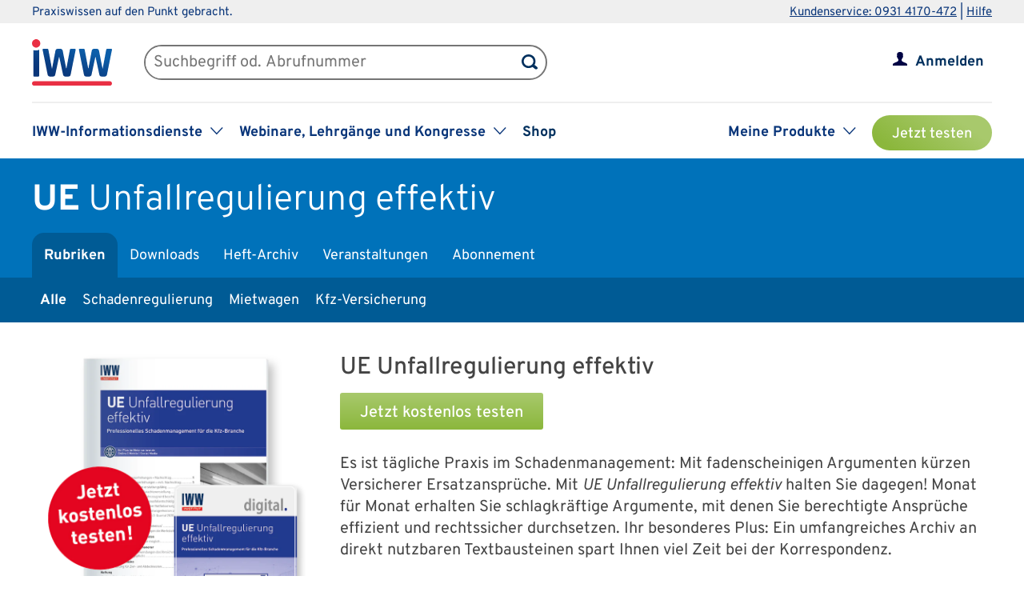

--- FILE ---
content_type: text/html; charset=UTF-8
request_url: https://www.iww.de/ue/archiv/streitfrage-kfz-oder-privathaftpflicht-wer-zahlt-f18960
body_size: 66968
content:
<!DOCTYPE html><html lang="de">
<head>
	<meta http-equiv="content-type" content="text/html; charset=UTF-8"/>
<meta http-equiv="content-language" content="de"/>
<meta name="yandex-verification" content="42fe80e158ed8530"/>
<meta name="verify-v1" content="OQCQGAYnV9FqTvFfDPnjglNgnMSn+kgsade37IZ5rPI="/>
<meta name="verify-v1" content="7Acv+p+qQfVc3+qtEXojYJQ+xkc04Z5nwYrBpq9kCec="/>
<meta name="google-site-verification" content="r5lxPfKEkOxrzxff2pNyp5z8vgpspSXP001nyhyl6k0"/>
<meta name="google-site-verification" content="DXSWok1gxzRle6qHb5Rx1FzQLwGa8OsUgWLkNYZeESA"/>
<meta name="viewport" content="width=device-width,initial-scale=1.0,user-scalable=no"/>
<meta name="theme-color" content="#00305e"/>
<meta property="og:site_name" content="Unfallregulierung effektiv" >
<meta property="og:image" content="https://www.iww.de/img/og_imgs/ue.png" >
<meta property="og:image:secure_url" content="https://www.iww.de/img/og_imgs/ue.png" >
<meta property="og:image:type" content="image/png" >
<meta property="og:image:width" content="200" >
<meta property="og:image:height" content="200" >
<meta property="og:url" content="https://www.iww.de/ue/archiv/streitfrage-kfz-oder-privathaftpflicht-wer-zahlt-f18960" >
<meta name="copyright" content="IWW Institut | " >
<meta name="application-name" content="Unfallregulierung effektiv" >
<meta name="twitter:card" content="summary" >
<meta name="twitter:image" content="https://www.iww.de/img/logo_iww_shared_200.png" >
<meta name="description" content="mmer wieder gibt es Fälle, bei denen unklar ist, welche Versicherung zahlen muss. Das sind Fälle, in denen das Fahrzeug nicht körperlich in die Verursachung des Schadens ..." >
<meta property="og:description" content="mmer wieder gibt es Fälle, bei denen unklar ist, welche Versicherung zahlen muss. Das sind Fälle, in denen das Fahrzeug nicht körperlich in die Verursachung des Schadens ..." >
<meta name="twitter:description" content="mmer wieder gibt es Fälle, bei denen unklar ist, welche Versicherung zahlen muss. Das sind Fälle, in denen das Fahrzeug nicht körperlich in die Verursachung des Schadens ..." >
<meta property="og:type" content="article" >
<meta property="og:title" content="Kfz- oder Privathaftpflicht: Wer zahlt?" >
<meta name="twitter:title" content="Kfz- oder Privathaftpflicht: Wer zahlt?" ><title>Streitfrage | Kfz- oder Privathaftpflicht: Wer zahlt?</title><link rel="stylesheet" type="text/css" media="screen,print" href="/css/basic.css?v=1849638543"/>
<link rel="stylesheet" type="text/css" media="screen,print" href="/scss/framework/basic.css?v=1849638543"/>
<link href="/feeds/rss" rel="alternate" type="application/rss+xml" title="RSS (alle Produkte)" >
<link href="/feeds/atom" rel="alternate" type="application/atom+xml" title="ATOM (alle Produkte)" >
<link href="/css/product.css?v=4147539765" media="screen,print" rel="stylesheet" type="text/css" >
<link href="/css/services/ue.css" media="screen,print" rel="stylesheet" type="text/css" >
<link href="/ue/feeds/rss" rel="alternate" type="application/rss+xml" title="RSS (UE)" >
<link href="/ue/feeds/atom" rel="alternate" type="application/atom+xml" title="ATOM (UE)" >
<link href="https://www.iww.de/ue/archiv/streitfrage-kfz-oder-privathaftpflicht-wer-zahlt-f18960" rel="canonical" ><link rel="stylesheet" type="text/css" media="screen" href="/3rdparty/slick/slick.css"/>
<link rel="stylesheet" type="text/css" media="print" href="/css/print.css"/>
<!-- CMP -->
<link rel="preconnect" href="https://a.delivery.consentmanager.net">
<link rel="preconnect" href="https://cdn.consentmanager.net">
	<link rel="icon" type="image/png" sizes="32x32" href="/img/favicon-32x32.png"/>
	<link rel="icon" type="image/png" sizes="16x16" href="/img/favicon-16x16.png"/>
	<link rel="shortcut icon" type="image/x-icon" href="/img/favicon.ico"/>
	<link rel="icon" type="image/x-icon" href="/img/favicon.ico"/>
	<script src="/libs/jquery/2.1.4/jquery.min.js"></script>
<script defer="defer" src="/3rdparty/slick/slick.min.js"></script>
<script defer="defer" src="/js/custom.js?v=1849638543"></script>
<script>
	// Prüfung auf Smartphone bzw. Tablet
	let smartphonetablet = "";
	if (window.matchMedia("only screen and (max-width: 650px)").matches) {
		// Smartphone
		smartphonetablet = "_small";
	} else if (window.matchMedia("only screen and (max-width: 1439px)").matches) {
		// Tablet
		smartphonetablet = "_tablet";
	}

	// JS for iOS-WebApp
	$(document).ready(function () {
		// Check if "standalone" property exists and test if using standalone navigator
		const home = false;
		if (!home && ("standalone" in window.navigator) && window.navigator.standalone) {
			$("#mobile_header,.wrapper_header,.article_ads .wrapper_header").css("margin-top", "36px");
			$("div#webapp-header").show();
		}
	});
</script>
<!-- Google Optimizer -->
<script class="cmplazyload" data-cmp-vendor="s135" data-cmp-src="https://www.googleoptimize.com/optimize.js?id=GTM-T8LX2ZM" type="text/plain"></script>	<!-- DFP-Ads -->
	<script async class="cmplazyload" data-cmp-vendor="s1" data-cmp-src="https://securepubads.g.doubleclick.net/tag/js/gpt.js"></script>
<script>
	window.googletag = window.googletag || {cmd: []};
	googletag.cmd.push(function() {
		googletag.defineSlot('/2686/iww.de/ue', [[300, 280], [728, 90]], 'div-gpt-ad-1580480997506-0').addService(googletag.pubads());
		googletag.pubads().enableSingleRequest();
		googletag.pubads().collapseEmptyDivs();
		googletag.enableServices();
	});
</script></head>
<body>
<!-- Hinweis -->
<!-- CMP -->
<script>if(!("gdprAppliesGlobally" in window)){window.gdprAppliesGlobally=true}if(!("cmp_id" in window)||window.cmp_id<1){window.cmp_id=0}if(!("cmp_cdid" in window)){window.cmp_cdid="c9408e5a11463"}if(!("cmp_params" in window)){window.cmp_params=""}if(!("cmp_host" in window)){window.cmp_host="a.delivery.consentmanager.net"}if(!("cmp_cdn" in window)){window.cmp_cdn="cdn.consentmanager.net"}if(!("cmp_proto" in window)){window.cmp_proto="https:"}if(!("cmp_codesrc" in window)){window.cmp_codesrc="1"}window.cmp_getsupportedLangs=function(){var b=["DE","EN","FR","IT","NO","DA","FI","ES","PT","RO","BG","ET","EL","GA","HR","LV","LT","MT","NL","PL","SV","SK","SL","CS","HU","RU","SR","ZH","TR","UK","AR","BS","JA","CY"];if("cmp_customlanguages" in window){for(var a=0;a<window.cmp_customlanguages.length;a++){b.push(window.cmp_customlanguages[a].l.toUpperCase())}}return b};window.cmp_getRTLLangs=function(){var a=["AR"];if("cmp_customlanguages" in window){for(var b=0;b<window.cmp_customlanguages.length;b++){if("r" in window.cmp_customlanguages[b]&&window.cmp_customlanguages[b].r){a.push(window.cmp_customlanguages[b].l)}}}return a};window.cmp_getlang=function(a){if(typeof(a)!="boolean"){a=true}if(a&&typeof(cmp_getlang.usedlang)=="string"&&cmp_getlang.usedlang!==""){return cmp_getlang.usedlang}return window.cmp_getlangs()[0]};window.cmp_extractlang=function(a){if(a.indexOf("cmplang=")!=-1){a=a.substr(a.indexOf("cmplang=")+8,2).toUpperCase();if(a.indexOf("&")!=-1){a=a.substr(0,a.indexOf("&"))}}else{a=""}return a};window.cmp_getlangs=function(){var g=window.cmp_getsupportedLangs();var c=[];var f=location.hash;var e=location.search;var j="cmp_params" in window?window.cmp_params:"";var a="languages" in navigator?navigator.languages:[];if(cmp_extractlang(f)!=""){c.push(cmp_extractlang(f))}else{if(cmp_extractlang(e)!=""){c.push(cmp_extractlang(e))}else{if(cmp_extractlang(j)!=""){c.push(cmp_extractlang(j))}else{if("cmp_setlang" in window&&window.cmp_setlang!=""){c.push(window.cmp_setlang.toUpperCase())}else{if("cmp_langdetect" in window&&window.cmp_langdetect==1){c.push(window.cmp_getPageLang())}else{if(a.length>0){for(var d=0;d<a.length;d++){c.push(a[d])}}if("language" in navigator){c.push(navigator.language)}if("userLanguage" in navigator){c.push(navigator.userLanguage)}}}}}}var h=[];for(var d=0;d<c.length;d++){var b=c[d].toUpperCase();if(b.length<2){continue}if(g.indexOf(b)!=-1){h.push(b)}else{if(b.indexOf("-")!=-1){b=b.substr(0,2)}if(g.indexOf(b)!=-1){h.push(b)}}}if(h.length==0&&typeof(cmp_getlang.defaultlang)=="string"&&cmp_getlang.defaultlang!==""){return[cmp_getlang.defaultlang.toUpperCase()]}else{return h.length>0?h:["EN"]}};window.cmp_getPageLangs=function(){var a=window.cmp_getXMLLang();if(a!=""){a=[a.toUpperCase()]}else{a=[]}a=a.concat(window.cmp_getLangsFromURL());return a.length>0?a:["EN"]};window.cmp_getPageLang=function(){var a=window.cmp_getPageLangs();return a.length>0?a[0]:""};window.cmp_getLangsFromURL=function(){var c=window.cmp_getsupportedLangs();var b=location;var m="toUpperCase";var g=b.hostname[m]()+".";var a=b.pathname[m]()+"/";a=a.split("_").join("-");var f=[];for(var e=0;e<c.length;e++){var j=a.substring(0,c[e].length+1);if(g.substring(0,c[e].length+1)==c[e]+"."){f.push(c[e][m]())}else{if(c[e].length==5){var k=c[e].substring(3,5)+"-"+c[e].substring(0,2);if(g.substring(0,k.length+1)==k+"."){f.push(c[e][m]())}}else{if(j==c[e]+"/"||j=="/"+c[e]){f.push(c[e][m]())}else{if(j==c[e].replace("-","/")+"/"||j=="/"+c[e].replace("-","/")){f.push(c[e][m]())}else{if(c[e].length==5){var k=c[e].substring(3,5)+"-"+c[e].substring(0,2);var h=a.substring(0,k.length+1);if(h==k+"/"||h==k.replace("-","/")+"/"){f.push(c[e][m]())}}}}}}}return f};window.cmp_getXMLLang=function(){var c=document.getElementsByTagName("html");if(c.length>0){var c=c[0]}else{c=document.documentElement}if(c&&c.getAttribute){var a=c.getAttribute("xml:lang");if(typeof(a)!="string"||a==""){a=c.getAttribute("lang")}if(typeof(a)=="string"&&a!=""){var b=window.cmp_getsupportedLangs();return b.indexOf(a.toUpperCase())!=-1||b.indexOf(a.substr(0,2).toUpperCase())!=-1?a:""}else{return""}}};(function(){var C=document;var D=C.getElementsByTagName;var o=window;var t="";var h="";var k="";var E=function(e){var i="cmp_"+e;e="cmp"+e+"=";var d="";var l=e.length;var I=location;var J=I.hash;var w=I.search;var u=J.indexOf(e);var H=w.indexOf(e);if(u!=-1){d=J.substring(u+l,9999)}else{if(H!=-1){d=w.substring(H+l,9999)}else{return i in o&&typeof(o[i])!=="function"?o[i]:""}}var G=d.indexOf("&");if(G!=-1){d=d.substring(0,G)}return d};var j=E("lang");if(j!=""){t=j;k=t}else{if("cmp_getlang" in o){t=o.cmp_getlang().toLowerCase();h=o.cmp_getlangs().slice(0,3).join("_");k=o.cmp_getPageLangs().slice(0,3).join("_");if("cmp_customlanguages" in o){var m=o.cmp_customlanguages;for(var y=0;y<m.length;y++){var a=m[y].l.toLowerCase();if(a==t){t="en"}}}}}var q=("cmp_proto" in o)?o.cmp_proto:"https:";if(q!="http:"&&q!="https:"){q="https:"}var n=("cmp_ref" in o)?o.cmp_ref:location.href;if(n.length>300){n=n.substring(0,300)}var A=function(d){var K=C.createElement("script");K.setAttribute("data-cmp-ab","1");K.type="text/javascript";K.async=true;K.src=d;var J=["body","div","span","script","head"];var w="currentScript";var H="parentElement";var l="appendChild";var I="body";if(C[w]&&C[w][H]){C[w][H][l](K)}else{if(C[I]){C[I][l](K)}else{for(var u=0;u<J.length;u++){var G=D(J[u]);if(G.length>0){G[0][l](K);break}}}}};var b=E("design");var c=E("regulationkey");var z=E("gppkey");var s=E("att");var f=o.encodeURIComponent;var g=false;try{g=C.cookie.length>0}catch(B){g=false}var x=E("darkmode");if(x=="0"){x=0}else{if(x=="1"){x=1}else{try{if("matchMedia" in window&&window.matchMedia){var F=window.matchMedia("(prefers-color-scheme: dark)");if("matches" in F&&F.matches){x=1}}}catch(B){x=0}}}var p=q+"//"+o.cmp_host+"/delivery/cmp.php?";p+=("cmp_id" in o&&o.cmp_id>0?"id="+o.cmp_id:"")+("cmp_cdid" in o?"&cdid="+o.cmp_cdid:"")+"&h="+f(n);p+=(b!=""?"&cmpdesign="+f(b):"")+(c!=""?"&cmpregulationkey="+f(c):"")+(z!=""?"&cmpgppkey="+f(z):"");p+=(s!=""?"&cmpatt="+f(s):"")+("cmp_params" in o?"&"+o.cmp_params:"")+(g?"&__cmpfcc=1":"");p+=(x>0?"&cmpdarkmode=1":"");A(p+"&l="+f(t)+"&ls="+f(h)+"&lp="+f(k)+"&o="+(new Date()).getTime());var r="js";var v=E("debugunminimized")!=""?"":".min";if(E("debugcoverage")=="1"){r="instrumented";v=""}if(E("debugtest")=="1"){r="jstests";v=""}A(q+"//"+o.cmp_cdn+"/delivery/"+r+"/cmp_final"+v+".js")})();window.cmp_rc=function(c,b){var l="";try{l=document.cookie}catch(h){l=""}var j="";var f=0;var g=false;while(l!=""&&f<100){f++;while(l.substr(0,1)==" "){l=l.substr(1,l.length)}var k=l.substring(0,l.indexOf("="));if(l.indexOf(";")!=-1){var m=l.substring(l.indexOf("=")+1,l.indexOf(";"))}else{var m=l.substr(l.indexOf("=")+1,l.length)}if(c==k){j=m;g=true}var d=l.indexOf(";")+1;if(d==0){d=l.length}l=l.substring(d,l.length)}if(!g&&typeof(b)=="string"){j=b}return(j)};window.cmp_stub=function(){var a=arguments;__cmp.a=__cmp.a||[];if(!a.length){return __cmp.a}else{if(a[0]==="ping"){if(a[1]===2){a[2]({gdprApplies:gdprAppliesGlobally,cmpLoaded:false,cmpStatus:"stub",displayStatus:"hidden",apiVersion:"2.2",cmpId:31},true)}else{a[2](false,true)}}else{if(a[0]==="getUSPData"){a[2]({version:1,uspString:window.cmp_rc("__cmpccpausps","1---")},true)}else{if(a[0]==="getTCData"){__cmp.a.push([].slice.apply(a))}else{if(a[0]==="addEventListener"||a[0]==="removeEventListener"){__cmp.a.push([].slice.apply(a))}else{if(a.length==4&&a[3]===false){a[2]({},false)}else{__cmp.a.push([].slice.apply(a))}}}}}}};window.cmp_dsastub=function(){var a=arguments;a[0]="dsa."+a[0];window.cmp_gppstub(a)};window.cmp_gppstub=function(){var c=arguments;__gpp.q=__gpp.q||[];if(!c.length){return __gpp.q}var h=c[0];var g=c.length>1?c[1]:null;var f=c.length>2?c[2]:null;var a=null;var j=false;if(h==="ping"){a=window.cmp_gpp_ping();j=true}else{if(h==="addEventListener"){__gpp.e=__gpp.e||[];if(!("lastId" in __gpp)){__gpp.lastId=0}__gpp.lastId++;var d=__gpp.lastId;__gpp.e.push({id:d,callback:g});a={eventName:"listenerRegistered",listenerId:d,data:true,pingData:window.cmp_gpp_ping()};j=true}else{if(h==="removeEventListener"){__gpp.e=__gpp.e||[];a=false;for(var e=0;e<__gpp.e.length;e++){if(__gpp.e[e].id==f){__gpp.e[e].splice(e,1);a=true;break}}j=true}else{__gpp.q.push([].slice.apply(c))}}}if(a!==null&&typeof(g)==="function"){g(a,j)}};window.cmp_gpp_ping=function(){return{gppVersion:"1.1",cmpStatus:"stub",cmpDisplayStatus:"hidden",signalStatus:"not ready",supportedAPIs:["2:tcfeuv2","5:tcfcav1","7:usnat","8:usca","9:usva","10:usco","11:usut","12:usct"],cmpId:31,sectionList:[],applicableSections:[0],gppString:"",parsedSections:{}}};window.cmp_addFrame=function(b){if(!window.frames[b]){if(document.body){var a=document.createElement("iframe");a.style.cssText="display:none";if("cmp_cdn" in window&&"cmp_ultrablocking" in window&&window.cmp_ultrablocking>0){a.src="//"+window.cmp_cdn+"/delivery/empty.html"}a.name=b;a.setAttribute("title","Intentionally hidden, please ignore");a.setAttribute("role","none");a.setAttribute("tabindex","-1");document.body.appendChild(a)}else{window.setTimeout(window.cmp_addFrame,10,b)}}};window.cmp_msghandler=function(d){var a=typeof d.data==="string";try{var c=a?JSON.parse(d.data):d.data}catch(f){var c=null}if(typeof(c)==="object"&&c!==null&&"__cmpCall" in c){var b=c.__cmpCall;window.__cmp(b.command,b.parameter,function(h,g){var e={__cmpReturn:{returnValue:h,success:g,callId:b.callId}};d.source.postMessage(a?JSON.stringify(e):e,"*")})}if(typeof(c)==="object"&&c!==null&&"__uspapiCall" in c){var b=c.__uspapiCall;window.__uspapi(b.command,b.version,function(h,g){var e={__uspapiReturn:{returnValue:h,success:g,callId:b.callId}};d.source.postMessage(a?JSON.stringify(e):e,"*")})}if(typeof(c)==="object"&&c!==null&&"__tcfapiCall" in c){var b=c.__tcfapiCall;window.__tcfapi(b.command,b.version,function(h,g){var e={__tcfapiReturn:{returnValue:h,success:g,callId:b.callId}};d.source.postMessage(a?JSON.stringify(e):e,"*")},b.parameter)}if(typeof(c)==="object"&&c!==null&&"__gppCall" in c){var b=c.__gppCall;window.__gpp(b.command,function(h,g){var e={__gppReturn:{returnValue:h,success:g,callId:b.callId}};d.source.postMessage(a?JSON.stringify(e):e,"*")},"parameter" in b?b.parameter:null,"version" in b?b.version:1)}if(typeof(c)==="object"&&c!==null&&"__dsaCall" in c){var b=c.__dsaCall;window.__dsa(b.command,function(h,g){var e={__dsaReturn:{returnValue:h,success:g,callId:b.callId}};d.source.postMessage(a?JSON.stringify(e):e,"*")},"parameter" in b?b.parameter:null,"version" in b?b.version:1)}};window.cmp_setStub=function(a){if(!(a in window)||(typeof(window[a])!=="function"&&typeof(window[a])!=="object"&&(typeof(window[a])==="undefined"||window[a]!==null))){window[a]=window.cmp_stub;window[a].msgHandler=window.cmp_msghandler;window.addEventListener("message",window.cmp_msghandler,false)}};window.cmp_setGppStub=function(a){if(!(a in window)||(typeof(window[a])!=="function"&&typeof(window[a])!=="object"&&(typeof(window[a])==="undefined"||window[a]!==null))){window[a]=window.cmp_gppstub;window[a].msgHandler=window.cmp_msghandler;window.addEventListener("message",window.cmp_msghandler,false)}};if(!("cmp_noiframepixel" in window)){window.cmp_addFrame("__cmpLocator")}if((!("cmp_disableusp" in window)||!window.cmp_disableusp)&&!("cmp_noiframepixel" in window)){window.cmp_addFrame("__uspapiLocator")}if((!("cmp_disabletcf" in window)||!window.cmp_disabletcf)&&!("cmp_noiframepixel" in window)){window.cmp_addFrame("__tcfapiLocator")}if((!("cmp_disablegpp" in window)||!window.cmp_disablegpp)&&!("cmp_noiframepixel" in window)){window.cmp_addFrame("__gppLocator")}if((!("cmp_disabledsa" in window)||!window.cmp_disabledsa)&&!("cmp_noiframepixel" in window)){window.cmp_addFrame("__dsaLocator")}window.cmp_setStub("__cmp");if(!("cmp_disabletcf" in window)||!window.cmp_disabletcf){window.cmp_setStub("__tcfapi")}if(!("cmp_disableusp" in window)||!window.cmp_disableusp){window.cmp_setStub("__uspapi")}if(!("cmp_disablegpp" in window)||!window.cmp_disablegpp){window.cmp_setGppStub("__gpp")}if(!("cmp_disabledsa" in window)||!window.cmp_disabledsa){window.cmp_setGppStub("__dsa")};</script>
<!-- GTM -->
<script>
	// GTM-Basisdaten anlegen
	var dataLayer =
		[
			{
				"intern": 0,
				"dlv1": "Streitfrage | Kfz- oder Privathaftpflicht: Wer zahlt?",
				"dlv2": "kfz-oder-privathaftpflicht-wer-zahlt",
				"dlv3": "beitrag",
				"dlv4": "/ue/archiv/streitfrage-kfz-oder-privathaftpflicht-wer-zahlt-f18960",
				"dlv5": "loggedout",
				"dlv6": "guest",
				"dlv7": "ue",
				"dlv11": "offen","dlv12": "2009-06-04",			}
		];
</script><!-- hotjar user attributes -->
<script>
	let readyStateCheckInterval = setInterval(function() {
		if (
			document.readyState === "complete" &&
			window.hj && typeof (window.hj) === "function"
		) {
			clearInterval(readyStateCheckInterval);
			window.hj('identify', null, {
				isLoggedIn: false,
				activeSubscription: false
			})
		}
	}, 10);
</script><!-- Head -->
<div id="webapp-header" style="display:none;">
	<a class="webapp-header__link" onclick="window.history.back();"> <img class="webapp-header__arrow" alt="Zurueck" src="/img/paging_back.svg">
		<span class="webapp-header__text">Zurück</span> </a>
</div>
<div class="iww-header no_phone">
		<div class="iww-header-top">
		<div class="iww-section--1200 iww-flex">
            <span class="iww-text--smaller iww-text--primary-color">
                Praxiswissen auf den Punkt gebracht.
            </span>
			<div class="iww-header-top__link-wrapper iww-text--smaller">
				<a class="iww-header-top__link iww-text--smaller" href="tel:+499314170472">Kundenservice: 0931 4170-472</a> |
				<a class="iww-header-top__link iww-text--smaller" href="https://kontakt.iww.de/" target="_blank">Hilfe</a>
			</div>
		</div>
	</div>
	<div class="iww-header-main">
		<div class="iww-header-main__top iww-section--1200 iww-flex iww-flex--a-center">
			<div class="iww-flex iww-flex--a-center">
				<a class="iww-header-main__logowrapper-link" href="/"> <img class="iww-header-main__logo" alt="logo" src="/img/logo_iww_neu.svg"/>
					<img class="iww-header-main__logo-small" alt="logo" src="/img/logo_iww_neu.svg"/> </a>
				<div class="iww-search">
					<form class="iww-search__form" name="quicksearchform" method="get" action="/ue/suche">
						<div class="iww-search__input">
							<input class="iww-search__input-text" name="term" type="text" id="searchfield"
							       placeholder="Suchbegriff od. Abrufnummer" value=""/>
							<button class="iww-search__button" type="submit" id="searchbutton"></button>
						</div>
					</form>
					<script>
						if (!("placeholder" in document.createElement("input")))
						{
							if ($("#searchfield").val() == "")
							{
								$("#searchfield").css("color", "#999");
								$("#searchfield").val($("#searchfield").attr("placeholder"))
							}
							$("#searchfield").click(function ()
							{
								if ($(this).val() == $(this).attr("placeholder"))
								{
									$(this).css("color", "#000");
									$(this).val("")
								}
							});
							$("#searchfield").blur(function ()
							{
								if ($(this).val() == "")
								{
									$(this).css("color", "#999");
									$(this).val($(this).attr("placeholder"))
								}
							});
						}
					</script>
				</div>
			</div>
			<div class="iww-my-area iww-relative">
	<img class="iww-head-icon iww-head-icon--blue" src="/img/icon_myiww.svg">
	<img class="iww-head-icon iww-head-icon--red" src="/img/icon_myiww_red.svg">
	<a class="iww-account" href="/anmelden">Anmelden</a>
</div>
		</div>
		<div class="iww-header-main__bottom iww-section--1200 iww-flex">
				<ul class="iww-mainnav">
							<li class="iww-mainnav__item">
						<span class="iww-mainnav__link">IWW-Informationsdienste</span>
						<div class="iww-icon iww-icon--dropdown iww-icon--link"></div>
												<ul class="iww-subnav">
																<li class="iww-subnav__item">
										<a class="iww-subnav__link" href="/steuerberater">Steuerberater</a>
									</li>
																		<li class="iww-subnav__item">
										<a class="iww-subnav__link" href="/rechtsanwaelte">Rechtsanwälte</a>
									</li>
																		<li class="iww-subnav__item">
										<a class="iww-subnav__link" href="/gesundheitsberufe">Gesundheits&shy;berufe</a>
									</li>
																		<li class="iww-subnav__item">
										<a class="iww-subnav__link" href="/unternehmer-und-selbststaendige">Unternehmer & Selbstständige</a>
									</li>
															</ul>
					</li>
										<li class="iww-mainnav__item">
						<span class="iww-mainnav__link">Webinare, Lehrgänge und Kongresse</span>
						<div class="iww-icon iww-icon--dropdown iww-icon--link"></div>
												<ul class="iww-subnav">
																<li class="iww-subnav__item">
										<a class="iww-subnav__link" href="/seminare">Alle</a>
									</li>
																		<li class="iww-subnav__item">
										<a class="iww-subnav__link" href="/webinare">Webinare</a>
									</li>
																		<li class="iww-subnav__item">
										<a class="iww-subnav__link" href="/lehrgaenge">Lehrgänge</a>
									</li>
																		<li class="iww-subnav__item">
										<a class="iww-subnav__link" href="/kongresse">Kongresse</a>
									</li>
																		<li class="iww-subnav__item">
										<a class="iww-subnav__link" href="/seminare/referenten">Referenten</a>
									</li>
															</ul>
					</li>
										<li class="iww-mainnav__item">
						<a class="iww-mainnav__link" href="https://shop.iww.de/">Shop</a>
					</li>
						</ul>
				<ul class="iww-mainnav">
		<li class="iww-mainnav__item">
			<span class="iww-mainnav__link">Meine Produkte</span>
			<div class="iww-icon iww-icon--dropdown iww-icon--link"></div>
							<div class="iww-subnav iww-subnav--products-logged-out">
                    <span class="iww-text--medium">
	                    Bitte melden Sie sich an, um Ihre Produkte zu sehen.
                    </span>
				</div>
						</li>
			<li class="iww-mainnav__item">
		<a class="button_green button_test_account" href="https://shop.iww.de/products/ue-unfallregulierung-effektiv">Jetzt testen</a>
	</li>
		</ul>
		</div>
	</div>
</div><div id="mobile_header" class="phone">
	<div id="hamburger">
		<img class="blue" alt="Menu" src="/img/hamburger.svg"> <img class="red" alt="Menu" src="/img/hamburger_red.svg">
	</div>
	<ul id="mobile_menu">
		<li>
			<div id="search">
				<form class="quicksearchform" name="quicksearchform" method="get" action="/suche">
					<button type="submit" id="searchbutton"></button>
					<input name="term" type="text" class="searchfield" id="searchfield" placeholder="Suchbegriff od. Abrufnummer" value=""/>
				</form>
			</div>
		</li>
					<li><a href="/steuerberater" class="">Steuerberater</a></li>
						<li><a href="/rechtsanwaelte" class="">Rechtsanwälte</a></li>
						<li><a href="/gesundheitsberufe" class="">Gesundheits&shy;berufe</a></li>
						<li><a href="/unternehmer-und-selbststaendige" class="">Unternehmer & Selbstständige</a></li>
					<li id="small_menu">
			<ul>
				<li><a href="/seminare">Webinare, Lehrgänge und Kongresse</a></li>
				<li><a href="https://www.iww-content-marketing.de">Content Marketing</a></li>
			</ul>
			<ul>
				<li><a href="https://kontakt.iww.de/">Kontakt</a></li>
				<li><a href="/wissenskurator">Über uns</a></li>
				<li><a href="https://shop.iww.de/">Shop</a></li>
			</ul>
		</li>
	</ul>
	<div id="icon_myiww">
		<img class="blue" alt="MyIww" src="/img/icon_myiww.svg"> <img class="red" alt="MyIww" src="/img/icon_myiww_red.svg">
	</div>
	<ul id="mobile_myiww">
				<li id="activities">
			<a href="/kundencenter">Letzte Aktivitäten</a>
		</li>
		<li id="account">
			<a href="/kundencenter/persoenliche-daten">Persönliche Daten</a>
		</li>
		<li id="favorites">
			<a href="/kundencenter/favoriten">Meine Favoriten</a>
		</li>
		<li id="seminars">
			<a href="/kundencenter/seminare">Mein Lernbereich</a>
		</li>
		<li id="logout">
			<a href="/abmelden">Abmelden</a>
		</li>
	</ul>
	<a id="mobile_logo" href="/"> <img alt="Logo IWW" src="/img/logo_iww_neu.svg"> </a>
</div>
<div class="wrapper_button_test_account phone">
		<li class="iww-mainnav__item">
		<a class="button_green button_test_account" href="https://shop.iww.de/products/ue-unfallregulierung-effektiv">Jetzt testen</a>
	</li>
	</div>
<script>
	$(document).ready(function ()
	{
		$("#hamburger, #product_loupe").click(function (event)
		{
			event.preventDefault();

			// Navigationen entsprechend ein-/ausblenden
			$("#mobile_myiww").hide();
			$("#mobile_menu").toggle();

			// CSS-Klassen entsprechend anpassen
			$("#hamburger").toggleClass("active");
			$("#icon_myiww").removeClass("active");

		});

		$("#icon_myiww").click(function ()
		{
			// Navigation ausblenden
			$("#mobile_menu").hide();

			// CSS-Klassen entsprechend anpassen
			$("#hamburger").removeClass("active");
			$("#icon_myiww").toggleClass("active");
			location.href = "/anmelden"		});

		$("#mobile_myiww select").change(function ()
		{
			location.href = $(this).val();
		});
	});
</script><!-- Head - Product -->
<div id="wrapper_product_header">
	<div id="wrapper_product_header_top">
		<div id="product_header_top">
						<div id="product_title">
				<a href="/ue"><b>UE</b>
					<span class="no_phone">Unfallregulierung effektiv</span>
				</a>
			</div>
			<ul class="navigation" id="main_menu_product">
    <li class="active ">
        <a id="menu-sc_rubrics" href="/ue">Rubriken</a>
    </li>
    <li>
        <a id="menu-sc_downloads" href="/ue/downloads">Downloads</a>
    </li>
    <li>
        <a id="menu-sc_archive" href="/ue/archiv">Heft-Archiv</a>
    </li>
    <li>
        <a id="menu-sc_events" href="/ue/veranstaltungen">Veranstaltungen</a>
    </li>
    <li class="phone">
        <a id="menu-sc_search_ue" title="Suche" href="/ue/suche"><img src='/img/lupe_white.svg' title='Suche' alt='' id='product_loupe' /></a>
    </li>
    <li>
        <a id="menu-sc_subscription" href="https://shop.iww.de/products/ue-unfallregulierung-effektiv">Abonnement</a>
    </li>
</ul>					</div>
	</div>
			<div id="wrapper_product_header_bottom">
			<div id="product_header_bottom">
				<ul class="no_phone" id="sub_menu_product">
    <li class="active ">
        <a id="menu-sc_rubric_all" href="/ue">Alle</a>
    </li>
    <li>
        <a id="menu-sc_rubric_2411" href="/ue/rubrik/schadenregulierung">Schadenregulierung</a>
    </li>
    <li>
        <a id="menu-sc_rubric_2413" href="/ue/rubrik/mietwagen">Mietwagen</a>
    </li>
    <li>
        <a id="menu-sc_rubric_2412" href="/ue/rubrik/kfz-versicherung">Kfz-Versicherung</a>
    </li>
</ul>									<select id="sub_menu_product_phone" class="phone" name="rubrics">
													<option 									value="/ue">Alle</option>
														<option 									value="/ue/rubrik/schadenregulierung">Schadenregulierung</option>
														<option 									value="/ue/rubrik/mietwagen">Mietwagen</option>
														<option 									value="/ue/rubrik/kfz-versicherung">Kfz-Versicherung</option>
												</select>
								</div>
		</div>
		</div>
<script src="/js/menue.js"></script>
<script>
	$(document).ready(function () {
		$("#product_loupe").click(function (event) {
			// Wenn Menu sichtbar, Fokus auf Suchfeld
			event.preventDefault();
			if ($("#mobile_menu").is(":visible")) {
				$("#mobile_menu .searchfield").focus();
			}
		});
		$("#sub_menu_product_phone").change(function () {
			location.href = $(this).val();
		});
	});
</script><!-- Shopfiy-Widget -->
	<div class="iww-section--1200 shopify-widget">
		<div id='product-component-1636628242153'></div>
		<script type="text/javascript">
			/*<![CDATA[*/
			(function() {
				var scriptURL = 'https://sdks.shopifycdn.com/buy-button/latest/buy-button-storefront.min.js';
				if (window.ShopifyBuy) {
					if (window.ShopifyBuy.UI) {
						ShopifyBuyInit();
					} else {
						loadScript();
					}
				} else {
					loadScript();
				}

				function loadScript() {
					var script = document.createElement('script');
					script.async = true;
					script.src = scriptURL;
					(document.getElementsByTagName('head')[0] || document.getElementsByTagName('body')[0]).appendChild(script);
					script.onload = ShopifyBuyInit;
				}

				function ShopifyBuyInit() {
					var client = ShopifyBuy.buildClient({
						domain: 'iww-institut.myshopify.com',
						storefrontAccessToken: 'b091099f51ce3a49edfe29a620a15af6',
					});
					ShopifyBuy.UI.onReady(client).then(function(ui) {
						ui.createComponent('product', {
							id: '6744672796857',
							variantId: '6744672796857',
							node: document.getElementById('product-component-1636628242153'),
							moneyFormat: '%E2%82%AC%7B%7Bamount_with_comma_separator%7D%7D',
							options: {
								"product": {
									"iframe": false,
									"buttonDestination": "onlineStore",
									"layout": "horizontal",
									"contents": {
										"img": false,
										"imgWithCarousel": true,
										"options": false,
										"description": true
									},
									"width": "100%",
									"text": {
										"button": "Jetzt kostenlos testen"
									}
								},
								"productSet": {
									"iframe": false,
								},
								"modalProduct": {
									"iframe": false,
									"contents": {
										"img": false,
										"imgWithCarousel": true,
										"button": false,
										"buttonWithQuantity": true
									},
									"text": {
										"button": "Add to cart"
									}
								},
								"option": {},
								"cart": {
									"iframe": false,
									"text": {
										"total": "Subtotal",
										"button": "Checkout"
									}
								},
								"toggle": {

								}
							},
						});
					});
				}
			})();
			/*]]>*/
		</script>
	</div>
	<div id="wrapper_content">
	<div id="content" class="article">
		<div class="main_content marker">
			<!-- Views -->
			<!-- Coming Out Of Cache -->
<div id="CS3"><h2 class="dachzeile"> 04.06.2009 | Streitfrage </h2><h1>Kfz- oder Privathaftpflicht: Wer zahlt? </h1><p class="Grundtext">Immer wieder gibt es Fälle, bei denen unklar ist, welche Versicherung zahlen muss. Das sind Fälle, in denen das Fahrzeug nicht körperlich in die Verursachung des Schadens einbezogen ist. Bei der Frage, ob die Privathaftpflicht oder die Kfz-Haftpflicht des Schädigers zuständig ist, kommen unterschiedliche Interessenlagen ins Spiel:   </p><p class="Grundtext">   </p><ul class="gross"><li class="Grundtext">Dem Schadenverursacher ist es bei weitem lieber, dass seine Privathaftpflichtversicherung zahlt. Denn das kostet ihn keinen Verlust an Schadenfreiheitsrabatt. </li></ul><p class="Grundtext">   </p><ul class="gross"><li class="Grundtext">Sind Privat- und Kfz-Haftpflicht bei der gleichen Gesellschaft abgedeckt, möchte die Versicherung lieber aus der Kfz-Haftpflichtpolice vorgehen, weil sie dann einen Teil der Zahlung aus der Herabstufung des Rabatts refinanzieren kann. </li></ul><p class="Grundtext">   </p><ul class="gross"><li class="Grundtext">Sind die beiden Policen bei unterschiedlichen Gesellschaften platziert, möchte keine von beiden zahlen. </li></ul><p class="Grundtext">   </p><p class="Grundtext">Dem Geschädigten kann die Frage, wer zahlt, so lange gleichgültig sein, wie der Schädiger neben der Kfz- eine Privathaftpflichtversicherung unterhält. Denn eine von beiden muss dann eintreten. Wenn der Schädiger allerdings keine Privatpolice und selbst kein Geld hat, wird die Sache ernst. Dann wäre es schön, wenn der Schaden der Kfz-Haftpflicht zuzuordnen ist, denn die ist eine Pflichtversicherung und daher greifbar.   </p><h2 class="Ueberschrift-mittel">Fallgruppen </h2><p class="Grundtext">In der Regel handelt es sich bei den Zweifelsfällen um Schadenabläufe aus der Kuriositätenecke.   </p><p class="Grundtext">   </p><h3 class="Ueberschrift-klein">Klassiker: Der Einkaufswagenfall </h3><p class="Grundtext">Der bepackte Einkaufswagen wird auf dem Parkplatz zum Auto geschoben. Der Kofferraum wird geöffnet, der Einkauf Stück für Stück ins Auto verfrachtet. Während ein Teil umgeladen wird, rollt der Einkaufswagen auf leicht abschüssiger Fläche los und stößt gegen ein anderes Auto.   </p><p class="Grundtext">   </p><p class="Grundtext">Die Antwort auf die Frage nach der eintrittspflichtigen Versicherung hängt vom Stichwort &#8222;Gebrauch&#8220; eines Fahrzeugs ab. Schäden beim Gebrauch eines Kraftfahrzeugs sind nach § 10a AKB alt bzw. nach A.1.1 AKB neu der Kraftfahrtversicherung zugeordnet.   </p><p class="Grundtext">   </p><p class="Grundtext">Umgekehrt ist alles, was in den Umfang der Kraftfahrtversicherung gehört, in der Privathaftpflichtversicherung nicht abgedeckt (&#8222;Benzinklausel&#8220;).   </p><p class="Grundtext">   </p><p class="Grundtext">Überwiegend sagt die Rechtsprechung, es handele sich um Fälle des Gebrauchs eines Kraftfahrzeugs, weil das Beladen der Beginn des Transportvorgangs sei (zum Beispiel LG Aachen, <a href="http://dejure.org/dienste/vernetzung/rechtsprechung?Text=r+s%201990,%20188#176866321271b88ba56b" target="_blank" class="dejure" title="LG Aachen, 30.03.1990 - 5 S 477/89">r+s 1990, 188</a>; AG Bamberg, <a href="http://dejure.org/dienste/vernetzung/rechtsprechung?Text=VersR%201992,%201480#17686632126838114e82" target="_blank" class="dejure" title="VersR 1992, 1480 (2 zugeordnete Entscheidungen)">VersR 1992, 1480</a>; LG Köln, <a href="http://dejure.org/dienste/vernetzung/rechtsprechung?Text=VersR%201996,%2050#176866321252d9798c14" target="_blank" class="dejure" title="VersR 1996, 50 (2 zugeordnete Entscheidungen)">VersR 1996, 50</a>). Es gibt jedoch auch gegenläufige Rechtsprechung.   </p><p class="Grundtext">   </p><h3 class="Ueberschrift-klein">Beladungsfall </h3><p class="Grundtext">Steht das Fahrzeug still, weil es beladen wird, kann es durch den Beladungsvorgang zu Drittschäden kommen. Ein Ladungsteil kippt und fällt vom Lkw auf ein anderes Fahrzeug. Ein Spanngurt reißt unter zunehmender Spannung, schnellt gegen das Nachbarauto und richtet dort Schaden an.   </p><p class="Grundtext">   </p><p class="Grundtext">Ein aktuelles Urteil des OLG Frankfurt (<a href="/index.cfm?pid=1326&amp;fk=51047" target="_blank" class="externtrue">Urteil vom 7.5.2009, Az: 1 U 264/08</a>; Abruf-Nr. <a href="https://www.iww.de/quellenmaterial/abruf.php3?091707" target="_blank">091707</a>) ordnet das dem Versicherer des Fahrzeugs zu. Ein Mofa-Fahrer hatte einen kleinen Anhänger hinter dem Zweirad. Den belud er mit größeren Gegenständen, die er dann mit einem offenbar elastischen Spanngurt sichern wollte. Entweder durch ein Abrutschen des Gurts oder durch eine ausladende Handbewegung wurde ein danebenstehender Dritter erheblich am Auge verletzt. Das LG Frankfurt hatte die Klage gegen den Kraftfahrtversicherer abgewiesen, woran man sieht, wie schwierig die Fälle zu handhaben sind. Unterstützt von der Privathaftpflichtversicherung des Mofafahrers, der der Streit verkündet worden war, ging der Geschädigte in die Berufung.   </p><p class="Grundtext">   </p><p class="Grundtext">Das OLG führte aus: Der Begriff &#8222;Gebrauch eines Kraftfahrzeugs&#8220; sei weit zu fassen. Und Be- sowie Entladevorgänge gehörten dazu. So hat es die Kraftfahrtversicherung in die Pflicht genommen. Ein angehängter Anhänger gehört, das ist eine weitere Grunderwägung, zum Risiko des Zugfahrzeugs.   </p><p class="Grundtext">   </p><h3 class="Ueberschrift-klein">Zu Fuß neben Auto </h3><p class="Grundtext">Einen weiteren Fall hat das OLG Hamm entschieden (<a href="/index.cfm?pid=1326&amp;fk=51048" target="_blank" class="externtrue">Urteil vom 24.11.2008, Az: 6 U 105/08</a>; Abruf-Nr. <a href="https://www.iww.de/quellenmaterial/abruf.php3?091708" target="_blank">091708</a>): Ein Lkw-Fahrer legt die Mappe mit den Ladepapieren auf dem Tank des Fahrzeugs ab. Dann vergisst er sie dort und fährt los. Kurz hinter der Autobahnauffahrt sieht er die Papiere im Rückspiegel fliegen. Auf dem Standstreifen der Autobahn hält er mit eingeschalteter Warnblinkanlage an. Er steigt aus und geht zur Mittelleitplanke, wo er auf dem Grünstreifen die Papiere einzusammeln beginnt. Ein Pkw-Fahrer wechselte angesichts des Lkw von der rechten auf die mittlere Spur. Ein schnellerer von hinten ankommender Pkw-Fahrer zog sein Fahrzeug auf die linke Spur, um zu überholen. Als er den Lkw-Fahrer auf dem linken Grünstreifen bemerkte, machte er eine Ausweichbewegung nach rechts, wodurch es zur Kollision der beiden Pkw kam.   </p><p class="Grundtext">   </p><p class="Grundtext">Dem Lkw-Fahrer wurde ein Mitverschulden angelastet, und so stellte sich die Frage: Privathaftpflicht als Fußgänger oder Kraftfahrtversicherer als &#8222;ausgestiegener Fahrer&#8220;?   </p><p class="Grundtext">   </p><p class="Grundtext">Dazu das Gericht: Die Kfz-Haftpflichtversicherung ist nur zur Zahlung verpflichtet, wenn es einen adäquaten Ursachenzusammenhang zwischen Eintritt des Schadens und Gebrauch des Fahrzeugs gibt. Das Fahrzeug muss also im Zusammenhang mit der schadenstiftenden Handlung aktuell, unmittelbar, zeit- und ortsnah eingesetzt gewesen sein. Darüber hinaus ist in Fällen, in denen der Schaden allein von einer versicherten Person verursacht wird, die das Fahrzeug benutzt, auf die typische Tätigkeit und die gesetzlich vorgeschriebenen Pflichten des Fahrers eines Kfz abzustellen. Denn es ist grundsätzlich nicht Zweck der Kfz-Haftpflichtversicherung, andere Haftungsrisiken abzudecken. In Anwendung dieser Grundsätze hat das OLG Hamm das Fehlverhalten des Fahrers, welches Ursache für den Unfall war, dem Kfz-Haftpflichtrisiko zugerechnet.   </p><p class="Grundtext">   </p><p class="Grundtext">Das Landgericht hatte das in der Vorinstanz anders gesehen.   </p><p class="Grundtext">   </p><h3 class="Ueberschrift-klein">Heizlüfterfall </h3><p class="Grundtext">Ein Arbeitnehmer stellte morgens vor Abfahrt einen Heizlüfter in seinen Dienstwagen, um die Scheibe zu enteisen. Dadurch kam es zu einem Brandschaden am Fahrzeug. Der BGH hat die so genannte Benzinklausel auslegt und entschieden: Der Schaden ist Sache des Privathaftpflichtversicherers (<a href="/index.cfm?pid=1326&amp;fk=42026" target="_blank" class="externtrue">Urteil vom 13.12.2006, Az. IV ZR 120/05</a>; Abruf-Nr. <a href="https://www.iww.de/quellenmaterial/abruf.php3?070455" target="_blank">070455</a>).   </p><p class="Grundtext">   </p><p class="Grundtext">Der Versicherer hatte argumentiert, das Enteisen der Scheiben sei der Beginn des Fahrzeuggebrauchs. Damit sei die Privathaftpflichtversicherung außen vor. Der BGH hat aber genauer hingeschaut: Es hat sich kein Fahrzeugrisiko realisiert, sondern ein Risiko des Heizlüfters. Und der Heizlüfter war kein Teil des Fahrzeugs.   </p><p class="Grundtext">   </p><p class="Grundtext"><b>Wichtig: </b>Ein wesentlicher Punkt des Urteils ist der Umstand, dass es sich bei einem Dienstwagen nicht um ein geliehenes Fahrzeug handelt. Für Schäden an geliehenen Sachen enthält die Privathaftpflichtversicherung nämlich einen Ausschluss. Wenn also Ihr Kunde einen nicht aus dem unmittelbaren Fahrzeuggebrauch resultierenden Schaden an einem von Ihnen geliehenen Auto anrichtet, hilft ihm seine Haftpflichtversicherung nicht.   </p><p class="Grundtext">   </p><h3 class="Ueberschrift-klein">Radiofall </h3><p class="Grundtext">Das Auto war abgestellt, der Beifahrer langweilte sich beim Warten auf den Fahrer. Ein Griff zum Zündschlüssel, um den Zündschlüssel in die Position zu drehen, die das Radiohören ermöglicht. Aber zu weit gedreht bei eingelegtem Gang: Das Fahrzeug stößt gegen ein anderes.   </p><p class="Grundtext">   </p><p class="Grundtext">Das OLG Celle dazu: Die bloße Nutzung der Batterie als Energiequelle für einen Zweck, der mit dem Betrieb des Fahrzeugs in keinem inneren Zusammenhang steht, stellt keinen Gebrauch des Fahrzeugs durch den Führer eines Pkw im Sinne der Ausschlussklausel dar (<a href="/index.cfm?pid=1326&amp;fk=35474" target="_blank" class="externtrue">Beschluss vom 3.3.2005, Az: 8 W 9/05</a>).   </p><p class="Grundtext">   </p><h3 class="Ueberschrift-klein">Mit fernbedientem Garagentor Schaden angerichtet </h3><p class="Grundtext">Der Autofahrer öffnet aus dem Auto heraus das Garagentor per Fernbedienung, als er sich der Einfahrt nähert. Das sich öffnende Tor wirft einen vor der Garage quer geparkten Motorroller eines Besuchers um. Die Privathaftpflichtversicherung will nicht zahlen. Begründung: Das sei bei der Benutzung eines Kraftfahrzeugs passiert, also sei das ein Fall für die Kfz-Versicherung.   </p><p class="Grundtext">   </p><p class="Grundtext">Das AG München hat die Privathaftpflichtversicherung zur Zahlung verurteilt. Denn es hat sich nicht die vom Auto ausgehende Gefahr verwirklicht. Es reicht nicht aus, dass es einen zeitlichen und örtlichen Zusammenhang mit dem Gebrauch eines Kraftfahrzeugs gibt. Wäre die Fernbedienung ebenfalls ohne Sichtkontakt zur Garage, beispielsweise aus dem Haus heraus bedient worden, wäre der Schaden ebenso entstanden (Urteil vom 17.8.2006, Az: <a href="http://dejure.org/dienste/vernetzung/rechtsprechung?Text=244%20C%2019970/06#1768663212add53a1bd6" target="_blank" class="dejure" title="244 C 19970/06 (2 zugeordnete Entscheidungen)">244 C 19970/06</a>, ähnlich das AG Wetter, <a href="/index.cfm?pid=1326&amp;fk=42246" target="_blank" class="externtrue">Urteil vom 12.12.2006, Az: 3 C 20/06</a>; Abruf-Nr. <a href="https://www.iww.de/quellenmaterial/abruf.php3?070659" target="_blank">070659</a>, eingesandt von Rechtsanwalt Lodde, Dortmund).   </p><h2 class="Ueberschrift-mittel">Fazit </h2><p class="Grundtext">Die Urteile zeigen: Die Gerichte entscheiden sehr unterschiedlich. Im Einzelfall ist kaum vorhersehbar, ob man sich gegen die eine oder die andere Versicherung durchsetzen kann. Rein rechtlich betrachtet könnte dem Geschädigten der Streit gleichgültig sein: Er verklagt den Schädiger, und von welcher seiner Versicherungen der dann freigehalten wird, kann ihm gleichgültig sein.   </p><p class="Grundtext">   </p><p class="Grundtext">Jedoch kann der Streit des Schädigers mit seinen beiden Versicherungen durchaus eine geraume Zeit in Anspruch nehmen. Und wenn bei ihm selbst keine Aussicht auf Zahlung aus eigener Tasche besteht - wozu er verpflichtet wäre - , ist das lästig.   </p><p class="Grundtext">   </p><p class="Grundtext">Der Privathaftpflichtversicherer kann ohnehin nicht direkt verklagt werden. Da fehlt es an der so genannten &#8222;Durchgriffshaftung&#8220;. Also muss man den Schädiger persönlich und, wenn man gute Argumente dafür findet, seinen Kraftfahrtversicherer (bei Pflichtversicherungen gibt es die Durchgriffshaftung) verklagen.   </p><p class="Grundtext">   </p><p class="Grundtext">Der Schädiger verkündet dann seinem eigenen Privathaftpflichtversicherer den Streit. Sollte der Prozess gegen den Kraftfahrtversicherer verloren gehen, weil das Gericht den Privathaftpflichtversicherer für verantwortlich hält, beschleunigen die Ergebnisse dieses Prozesses den dann notwendigen Folgeprozess des Schädigers gegen seine eigene Privathaftpflichtversicherung.   </p><p class="Grundtext">   </p><p class="Grundtext"><b>Beachten Sie: </b>Dass solche Vorgänge in kundige anwaltliche Hände gehören, dürfte sich von selbst verstehen.   </p><p class="Grundtext">   </p><p class="hidden" style="display:none">mmer wieder gibt es Fälle, bei denen unklar ist, welche Versicherung zahlen muss. Das sind Fälle, in denen das Fahrzeug nicht körperlich in die Verursachung des Schadens einbezogen ist. Bei der Frage, ob die Privathaftpflicht oder die Kfz-Haftpflicht des Schädigers zuständig ist, kommen unterschiedliche Interessenlagen ins Spiel. </p> </div><div class="articlesource">Quelle: <a href='/ue/archiv/2009/6'>Ausgabe 06 / 2009</a> | Seite 14 | ID 127571</div>
<script>
		
</script><div class="toolbar">
		<a id="print" class="tool_print no_phone" href="javascript:onclick(window.print())" label="Drucken">
		<img class="blue" alt="print" src="/img/product_imgs/artd_print.svg" />
		<img class="red" alt="print" src="/img/product_imgs/artd_print_red.svg" />
	</a>
		<a id="forward" class="tool_mail" href="mailto:?subject=UE%20-%20Kfz-%20oder%20Privathaftpflicht%3A%20Wer%20zahlt%3F&amp;body=UE%20Unfallregulierung%20effektiv%2C%2004.06.2009%0A-----------------------------------------------------------------%0AStreitfrage%3A%20Kfz-%20oder%20Privathaftpflicht%3A%20Wer%20zahlt%3F%0A-----------------------------------------------------------------%0A%0Ammer%20wieder%20gibt%20es%20F%C3%A4lle%2C%20bei%20denen%20unklar%20ist%2C%20welche%20Versicherung%20zahlen%20muss.%20Das%20sind%20F%C3%A4lle%2C%20in%20denen%20das%20Fahrzeug%20nicht%20k%C3%B6rperlich%20in%20die%20Verursachung%20des%20Schadens%20einbezogen%20ist.%20Bei%20der%20Frage%2C%20ob%20die%20Privathaftpflicht%20oder%20die%20Kfz-Haftpflicht%20des%20Sch%C3%A4digers%20zust%C3%A4ndig%20ist%2C%20kommen%20unterschiedliche%20Interessenlagen%20ins%20Spiel.%0A%0ADen%20vollst%C3%A4ndigen%20Beitrag%20lesen%20Sie%20hier%3A%20http%3A%2F%2Fwww.iww.de%2Fue%2Farchiv%2Fstreitfrage-kfz-oder-privathaftpflicht-wer-zahlt-f18960%0A" label="Mailen">
	<img class="blue" alt="email" src="/img/product_imgs/artd_email.svg" />
	<img class="red" alt="email" src="/img/product_imgs/artd_email_red.svg" />
</a>	<a id="contact" class="tool_hint" href="/ue/hinweis-an-die-redaktion-18960" label="Hinweis an die Redaktion">
	<img class="blue" alt="email_comp" src="/img/product_imgs/artd_email_comp.svg" />
	<img class="red" alt="email_comp" src="/img/product_imgs/artd_email_comp_red.svg" />
</a>	<a id="twitter" class="tool_twitter" href="https://twitter.com/intent/tweet/?url=Streitfrage+%7C+Kfz-+oder+Privathaftpflicht%3A+Wer+zahlt%3F+https%3A%2F%2Fwww.iww.de%2Fue%2Farchiv%2Fstreitfrage-kfz-oder-privathaftpflicht-wer-zahlt-f18960" label="Twittern" target="_blank">
		<img class="blue" alt="twitter" src="/img/product_imgs/artd_twitter.svg" />
		<img class="red" alt="twitter" src="/img/product_imgs/artd_twitter_red.svg" />
	</a>
	<a id="facebook" class="tool_facebook" href="https://www.facebook.com/sharer.php?u=https%3A%2F%2Fwww.iww.de%2Fue%2Farchiv%2Fstreitfrage-kfz-oder-privathaftpflicht-wer-zahlt-f18960" label="Teilen" target="_blank">
		<img class="blue" alt="facebook" src="/img/product_imgs/artd_facebook.svg" />
		<img class="red" alt="facebook" src="/img/product_imgs/artd_facebook_red.svg" />
	</a>
	<a id="xing" class="tool_xing" href="https://www.xing.com/spi/shares/new?url=https%3A%2F%2Fwww.iww.de%2Fue%2Farchiv%2Fstreitfrage-kfz-oder-privathaftpflicht-wer-zahlt-f18960" label="Teilen" target="_blank">
		<img class="blue" alt="xing" src="/img/product_imgs/artd_xing.svg" />
		<img class="red" alt="xing" src="/img/product_imgs/artd_xing_red.svg" />
	</a>
	</div><script>
	$(document).ready(function()
	{
		// Bei CS3 Artikeln muss HTML bzgl. Tabellen angepasst werden
		$(".main_content #CS3>table.basis-tabelle, .main_content #CS3>table.kasten").each(function()
		{
			// HTML umklammern mit DIV
			$(this).wrap('<div class="tabelle_scroll"></div>');
		});
	});
</script>		</div>
		<div class="teaser">
			            <div class="teaser_box related">
	<h2>Mehr zum Thema</h2>
					<ul class="rel_newsletter" onclick="location.href='/ue/newsletter-anmeldung/54'">
					<li>
						<a href="/ue/newsletter-anmeldung/54">
							<img alt="" src="/img/product_imgs/rel_icon_newsletter.svg" />
							<h4>UE-Newsletter</h4>
							<p>Abonnieren Sie alle Beitr&auml;ge aus UE als 
							kostenlosen Service per E-Mail. <span>&gt; mehr</span></p>
						</a>
					</li>
				</ul>
									<ul class="rel_content">
					<li onclick="location.href='/ue/archiv/benzinklausel-muss-die-privat-oder-die-kfz-haftpflicht-zahlen-f19555'; return false;">
	<a href="/ue/archiv/benzinklausel-muss-die-privat-oder-die-kfz-haftpflicht-zahlen-f19555">
		<h5>01.03.2007 · „Benzinklausel“</h5>
				<h4>Muss die Privat- oder die Kfz-Haftpflicht zahlen?</h4>
		<div class="clear"></div>
	</a>
</li>					</ul>
								<ul class="rel_seminars">
					<li onclick="location.href='/webinar/loehne-und-gehaelter'; return false;">
	<a href="/webinar/loehne-und-gehaelter">
		<h5>22.01.2026 · Webinar</h5>
		<img alt="" src="/img/product_imgs/rel_icon_seminare.svg" />
		<h4>IWW-Webinare Löhne und Gehälter</h4>
		<div class="clear"></div>
	</a>
</li>				</ul>
			</div>
                                                
<div class="teaser_box facebook" onclick="window.open('http://www.facebook.com/ue.iww'); return false;" style="cursor: pointer;">
	<div class="box_head">
		<img class="icon_facebook" src="/img/icon_facebook.svg" />
		<h2>Facebook</h2>
		<div class="clear"></div>
	</div>
	<p>Werden Sie jetzt Fan der UE-Facebookseite und erhalten aktuelle Meldungen aus der Redaktion.</p>
	<a class="button_blue" href="http://www.facebook.com/ue.iww" target="_blank">Zu Facebook</a>
</div>
            		</div>
		<div class="clear"></div>
		<!--  DFP-Banner -->
		<!-- /2686/iww.de -->
<div id='div-gpt-ad-1580480997506-0'>
	<script>
		googletag.cmd.push(function() { googletag.display('div-gpt-ad-1580480997506-0'); });
	</script>
</div>		<!-- Newsletter -->
		<div class="newsletter-subscription-box">
	<h2>Der Newsletter für Unfallschaden-Regulierer</h2>
	<div class="newsletter-subscription-box__text-wrapper">
		<div class="newsletter-subscription-box__left">
			<p class="newsletter-subscription-box__paragraph">Informationen zum professionellen Schadenmanagement</p><ul class="newsletter-subscription-box__list"><li class="newsletter-subscription-box__list-item">Strategien gegen Versicherer-Kürzungen</li><li class="newsletter-subscription-box__list-item">aktuelle Geschädigten-freundliche Urteile</li><li class="newsletter-subscription-box__list-item">Erfahrungsaustausch unter Profis</li></ul>		</div>
		<div class="newsletter-subscription-box__right">
			<form action="" method="post" id="newsletter-banner">
				
<input type="hidden" name="id" value="newsletter-teaser" id="id">				
<input type="hidden" name="ts" value="0" id="ts">                
<input type="hidden" name="csrf" value="d134c7f2486df6407c7ea808e0510d56" id="csrf">                
<input type="text" name="form_password" id="form_password" value="" class="textfield newsletter-subscription-box__textfield" maxlength="255" tabindex="-1" autocomplete="off">								<div class="newsletter-subscription-box__form-wrapper">
					<div class="newsletter-subscription-box__email-and-hint">
						
<input type="text" name="email" id="email" value="" class="textfield newsletter-subscription-box__textfield" placeholder="E-Mail-Adresse*" tabindex="1" maxlength="254">					</div>
					<button type="submit" class="button_green button_green--newsletter" tabindex="3">Jetzt anmelden</button>
				</div>
				<div class="checkbox_with_text checkbox_with_text--newsletter">
					
<input type="hidden" name="informed_consent_advertising" value=""><input type="checkbox" name="informed_consent_advertising" id="informed_consent_advertising" value="1" class="newsletter-subscription-box__checkbox" tabindex="2">
<span class="newsletter-subscription-box__hint">Ich bin mit der Verarbeitung und Nutzung meiner Daten gemäß <a href='https://legal.vogel.de/legal-cockpit/iww/einwilligungserklaerung/' target='blank'>Einwilligungserklärung</a> einverstanden.</span>				</div>
			</form>
		</div>
	</div>
</div>	</div>
</div>
<!-- Foot -->
<!-- Foot -->
<footer class="iww-footer">
    <div class="iww-footer__light-blue">
        <div class="iww-section--1200">
            <div class="iww-flex iww-marginbottom--large">
                <div class="iww-footer__links-wrapper">
                    <h4 class="iww-text--small iww-text--font-w-bold iww-marginbottom--mini iww-text--white">
                        Fragen, Anregungen, Kritik?
                    </h4>
                    <p class="iww-text--small iww-text--white iww-marginbottom--medium">
                        Wir sind gerne für Sie da!
                    </p>
                    <p class="iww-marginbottom--base">
                        <a class="iww-text--large-medium iww-tel-number iww-text--white" href="tel:+499314170472">0931
                            4170-472</a>
                    </p>
                    <p class="iww-marginbottom--base">
                        <a class="iww-text--small iww-footer__link iww-text--font-w-bold iww-text-underline"
                           href="mailto:kontakt@iww.de">kontakt@iww.de</a>
                    </p>
                    <p class="iww-text--mini iww-text--white iww-no-margin">
                        Garantierte Erreichbarkeit:<br> Montag - Donnerstag: 8 - 17 Uhr<br> Freitag: 8 - 16 Uhr
                    </p>
                </div>
                <div class="iww-footer__links-wrapper">
                    <h4 class="iww-text--small iww-text--font-w-bold iww-marginbottom--mini iww-text--white">
                        Service
                    </h4>
                    <ul class="iww-footer-list">
                                                    <li class="iww-footer-list__item">
                                <a class="iww-footer__link"
                                   href="/hilfe">Hilfe</a>
                            </li>
                                                        <li class="iww-footer-list__item">
                                <a class="iww-footer__link"
                                   href="https://kontakt.iww.de/">Kontakt</a>
                            </li>
                                                        <li class="iww-footer-list__item">
                                <a class="iww-footer__link"
                                   href="/newsletter">Newsletter</a>
                            </li>
                                                        <li class="iww-footer-list__item">
                                <a class="iww-footer__link"
                                   href="/karriere">Karriere</a>
                            </li>
                                                        <li class="iww-footer-list__item">
                                <a class="iww-footer__link"
                                   href="/wissenskurator">Über uns</a>
                            </li>
                                                        <li class="iww-footer-list__item">
                                <a class="iww-footer__link"
                                   href="https://shop.iww.de/">Shop</a>
                            </li>
                                                </ul>
                </div>
                <div class="iww-footer__links-wrapper">
                    <div class="inf-footer__sub-links-wrapper">
                        <h4 class="iww-text--small iww-text--font-w-bold iww-marginbottom--mini iww-text--white">
                            Informationsdienste<br>und Weiterbildung
                        </h4>
                        <ul class="iww-footer-list">
                                                            <li class="iww-footer-list__item">
                                    <a class="iww-footer__link"
                                       href="/steuerberater">Steuerberater</a>
                                </li>
                                                                <li class="iww-footer-list__item">
                                    <a class="iww-footer__link"
                                       href="/rechtsanwaelte">Rechtsanwälte</a>
                                </li>
                                                                <li class="iww-footer-list__item">
                                    <a class="iww-footer__link"
                                       href="/gesundheitsberufe">Gesundheits&shy;berufe</a>
                                </li>
                                                                <li class="iww-footer-list__item">
                                    <a class="iww-footer__link"
                                       href="/unternehmer-und-selbststaendige">Unternehmer & Selbstständige</a>
                                </li>
                                                        </ul>
                    </div>
                    <h4 class="iww-text--small iww-text--font-w-bold iww-marginbottom--mini iww-text--white">
                        Weitere Angebote
                    </h4>
                    <ul class="iww-footer-list">
                                                    <li class="iww-footer-list__item">
                                <a class="iww-footer__link"
                                   href="/seminare">Webinare, Lehrgänge und Kongresse</a>
                            </li>
                                                        <li class="iww-footer-list__item">
                                <a class="iww-footer__link"
                                   href="https://www.iww-content-marketing.de">Content Marketing</a>
                            </li>
                                                </ul>
                </div>
                <div class="iww-footer__links-wrapper">
                    <div class="inf-footer__sub-links-wrapper">
                        <h4 class="iww-text--small iww-text--font-w-bold iww-marginbottom--mini iww-text--white">
                            Das IWW Institut im Social Web
                        </h4>
                        <div class="iww-flex iww-flex--start">
                            <a class="iww-icon iww-icon--linkedin iww-icon--footer"
                               href="https://www.linkedin.com/company/iww-institut/" target="_blank"></a>
                            <a class="iww-icon iww-icon--instagram iww-icon--footer"
                               href="https://www.instagram.com/iww_institut/" target="_blank"></a>
                            <a class="iww-icon iww-icon--facebook iww-icon--footer"
                               href="https://www.facebook.com/iww.institut" target="_blank"></a>
                            <a class="iww-icon iww-icon--youtube iww-icon--footer"
                               href="https://www.youtube.com/user/IWWde" target="_blank"></a>
                        </div>
                    </div>
                    <h4 class="iww-text--small iww-text--font-w-bold iww-marginbottom--mini iww-text--white">
                        Bezahlen Sie bequem
                    </h4>
                    <div class="iww-flex iww-flex--start">
                        <div class="iww-payment-option">
                            <span class="iww-text--mini iww-text--font-w-bold">Rechnung</span>
                        </div>
                        <div class="iww-payment-option">
                            <img class="iww-payment-option__img" src="/img/payment/bp-paypal-logo.png"
                                 alt="Logo PayPal">
                        </div>
                        <div class="iww-payment-option">
                            <img class="iww-payment-option__img" src="/img/payment/bp-visa-logo.png" alt="Logo Visa">
                        </div>
                        <div class="iww-payment-option">
                            <img class="iww-payment-option__img" src="/img/payment/bp-mastercard-logo.png"
                                 alt="Logo Mastercard">
                        </div>
                    </div>
                </div>
            </div>
            <div class="iww-flex">
                <ul class="iww-footer-list iww-flex iww-flex--start iww-marginbottom--base">
                                            <li class="iww-footer-list__item iww-marginright--base iww-marginbottom--micro">
                            <a class="iww-footer__link"
                               href="https://legal.vogel.de/legal-cockpit/iww/zentrale-rechtstexte/impressum/">Impressum</a>
                        </li>
                                                <li class="iww-footer-list__item iww-marginright--base iww-marginbottom--micro">
                            <a class="iww-footer__link"
                               href="https://legal.vogel.de/legal-cockpit/iww/agb/">AGB</a>
                        </li>
                                                <li class="iww-footer-list__item iww-marginright--base iww-marginbottom--micro">
                            <a class="iww-footer__link"
                               href="https://legal.vogel.de/legal-cockpit/iww/datenschutzerklaerung/">Datenschutz</a>
                        </li>
                                                <li class="iww-footer-list__item iww-marginright--base iww-marginbottom--micro">
                            <a class="iww-footer__link"
                               href="https://legal.vogel.de/legal-cockpit/vcg-vogel-communications-group/Zentrale%20Rechtstexte/vcg-barrierefreiheit/">Erklärung zur Barrierefreiheit</a>
                        </li>
                                        </ul>
                <div>
                    <div class="iww-text--small iww-text--white iww-marginbottom--mini iww-opacity-50">&copy; 2026 IWW Institut f&uuml;r Wissen in der Wirtschaft</div>
                    <div class="iww-text--small iww-text--white iww-opacity-50">Unsere Angebote, Waren und Dienstleistungen richten sich ausschließlich an
                        Unternehmer (Gewerbetreibende, Selbstständige, Freiberufler)!</div>
                </div>
            </div>
        </div>
    </div>
    <div class="iww-footer__white">
        <div class="iww-section--1200">
            <div class="iww-flex">
                <div class="iww-footer__copyright">
                    <img class="iww-footer-logo iww-marginright--mini" src="/img/logo_iww_neu.svg">
                    <span class="iww-claim iww-text--small iww-text--font-w-medium iww-text--primary-color iww-no-margin">Praxiswissen auf den Punkt gebracht</span>
                    <div class="iww-point"></div>
                </div>
                <div class="iww-footer__cooperation">
                    <span class="iww-text--small iww-no-margin">Ein Unternehmen der</span> <a
                            href="https://www.vogel.de/" target="_blank">
                        <img class="iww-logo-vcg iww-marginleft--mini" alt="Logo VCG" src="/img/logo_vbm.svg"> </a>
                </div>
            </div>
        </div>
    </div>
    </footer>
<a href="#"><img class="arrow_up" alt="" title="nach oben" src="/img/arrow_up.svg"/></a>
<script>
    $(document).ready(function () {
        var $OBJ_element = $(".arrow_up");
        $(window).scroll(function () {
            if ($(this).scrollTop() > 200) {
                if (!$OBJ_element.is(':visible')) {
                    $OBJ_element.stop(true, true).fadeIn();
                }
            } else {
                if (!$OBJ_element.is(':animated')) {
                    $OBJ_element.stop(true, true).fadeOut();
                }
            }
        });
    });
</script><!-- GTM -->
<script>
	// Opt-out GA-Tracking
	var gaProperty = 'UA-35798516-8';

	// Tracking deaktivieren wenn Opt-out-cookie vorliegt.
	var disableStr = 'ga-disable-' + gaProperty;
	if (document.cookie.indexOf(disableStr + '=true') > -1)
	{
		window[disableStr] = true;
	}

	// Opt-out Funktion GA
	function gaOptout()
	{
		document.cookie = disableStr + '=true; expires=Thu, 31 Dec 2099 23:59:59 UTC; path=/';
		window[disableStr] = true;
	}

	// Opt-out Funktion H.AMS
	function hamsOptout()
	{
		document.cookie = "hams_dnt=true; expires=Thu, 31 Dec 2099 23:59:59 UTC; path=/";
	}

	// GTM-Variable PageName erweitern, wenn vorhanden
	if (typeof STR_pagename_addon !== "undefined")
	{
		dataLayer[0].dlv2 += STR_pagename_addon;
	} // end if

	// GTM-Variable PageUrl erweitern, wenn vorhanden
	if (typeof STR_pageurl_addon !== "undefined")
	{
		dataLayer[0].dlv4 += STR_pageurl_addon;
	} // end if
</script>
<noscript>
	<iframe src="//www.googletagmanager.com/ns.html?id=GTM-NP3VFV" height="0" width="0" style="display:none;visibility:hidden"></iframe>
</noscript>
<script data-cmp-vendor="s905" type="text/plain" class="cmplazyload" >(function (w, d, s, l, i)
	{
		w[l] = w[l] || [];
		w[l].push({'gtm.start': new Date().getTime(), event: 'gtm.js'});
		var f = d.getElementsByTagName(s)[0], j = d.createElement(s), dl = l != 'dataLayer' ? '&l=' + l : '';
		j.async = true;
		j.src = '//www.googletagmanager.com/gtm.js?id=' + i + dl;
		f.parentNode.insertBefore(j, f);
	})(window, document, 'script', 'dataLayer', 'GTM-NP3VFV');
</script><!-- Smartsupp Live Chat script -->
<!--<script type="text/plain" class="cmplazyload" data-cmp-vendor="c6368">-->
<!--		var _smartsupp = _smartsupp || {};-->
<!--		_smartsupp.key = 'e597ceb6b29ff77efd864de977846a4af630fa62';-->
<!--		window.smartsupp||(function(d) {-->
<!--			var s,c,o=smartsupp=function(){ o._.push(arguments)};o._=[];-->
<!--			s=d.getElementsByTagName('script')[0];c=d.createElement('script');-->
<!--			c.type='text/javascript';c.charset='utf-8';c.async=true;-->
<!--			c.src='https://www.smartsuppchat.com/loader.js?';s.parentNode.insertBefore(c,s);-->
<!--		})(document);-->
<!--	</script>-->
<!--<noscript> Powered by <a href="https://www.smartsupp.com" target="_blank">Smartsupp</a></noscript>--></body>
</html>

--- FILE ---
content_type: image/svg+xml
request_url: https://www.iww.de/img/product_imgs/artd_email_red.svg
body_size: 597
content:
<?xml version="1.0" encoding="utf-8"?>
<!-- Generator: Adobe Illustrator 19.0.0, SVG Export Plug-In . SVG Version: 6.00 Build 0)  -->
<svg version="1.1" id="Ebene_1" xmlns="http://www.w3.org/2000/svg" xmlns:xlink="http://www.w3.org/1999/xlink" x="0px" y="0px"
	 width="25px" height="16.7px" viewBox="0 0 25 16.7" style="enable-background:new 0 0 25 16.7;" xml:space="preserve">
<style type="text/css">
	.st0{fill:#E60004;}
</style>
<g id="envelope">
	<path id="XMLID_17_" class="st0" d="M12.5,12.5L0,0h25L12.5,12.5z M12.5,14.6L7.3,9.4L0,16.7h25l-7.3-7.3L12.5,14.6z M18.8,8.3
		l6.2,6.2V2.1L18.8,8.3z M0,2.1v12.5l6.2-6.2L0,2.1z"/>
</g>
</svg>


--- FILE ---
content_type: image/svg+xml
request_url: https://www.iww.de/img/product_imgs/artd_xing_red.svg
body_size: 582
content:
<?xml version="1.0" encoding="utf-8"?>
<!-- Generator: Adobe Illustrator 19.0.0, SVG Export Plug-In . SVG Version: 6.00 Build 0)  -->
<svg version="1.1" id="Ebene_1" xmlns="http://www.w3.org/2000/svg" xmlns:xlink="http://www.w3.org/1999/xlink" x="0px" y="0px"
	 width="20px" height="20px" viewBox="0 0 20 20" style="enable-background:new 0 0 20 20;" xml:space="preserve">
<style type="text/css">
	.st0{fill:#E60004;}
</style>
<g id="XMLID_80_">
	<path id="XMLID_81_" class="st0" d="M0,0v20h20V0H0z M3.8,12.6l2.3-3.8l-1.7-3h2.9l1.7,3l-2.3,3.8H3.8z M14.6,16.6h-3.1l-3-5.2
		l4.6-8h3.1l-4.6,8L14.6,16.6z M14.6,16.6"/>
</g>
</svg>


--- FILE ---
content_type: image/svg+xml
request_url: https://www.iww.de/img/product_imgs/artd_twitter.svg
body_size: 910
content:
<?xml version="1.0" encoding="utf-8"?>
<!-- Generator: Adobe Illustrator 19.0.0, SVG Export Plug-In . SVG Version: 6.00 Build 0)  -->
<svg version="1.1" id="Ebene_1" xmlns="http://www.w3.org/2000/svg" xmlns:xlink="http://www.w3.org/1999/xlink" x="0px" y="0px"
	 width="25px" height="20.3px" viewBox="0 0 25 20.3" style="enable-background:new 0 0 25 20.3;" xml:space="preserve">
<style type="text/css">
	.st0{fill:#999999;}
</style>
<path id="XMLID_19_" class="st0" d="M25,2.4c-0.9,0.4-1.9,0.7-2.9,0.8c1.1-0.6,1.9-1.6,2.3-2.8c-1,0.6-2.1,1-3.3,1.2
	c-0.9-1-2.3-1.6-3.7-1.6c-2.8,0-5.1,2.3-5.1,5.1c0,0.4,0,0.8,0.1,1.2C8,6.1,4.3,4,1.7,0.9C1.3,1.7,1,2.6,1,3.5C1,5.3,2,6.9,3.3,7.8
	C2.5,7.8,1.7,7.5,1,7.1c0,0,0,0,0,0.1c0,2.5,1.8,4.6,4.1,5c-0.4,0.1-0.9,0.2-1.4,0.2c-0.3,0-0.7,0-1-0.1c0.7,2,2.5,3.5,4.8,3.6
	c-1.8,1.4-4,2.2-6.4,2.2c-0.4,0-0.8,0-1.2-0.1c2.3,1.5,5,2.3,7.9,2.3c9.4,0,14.6-7.8,14.6-14.6c0-0.2,0-0.4,0-0.7
	C23.4,4.3,24.3,3.4,25,2.4L25,2.4z"/>
</svg>
